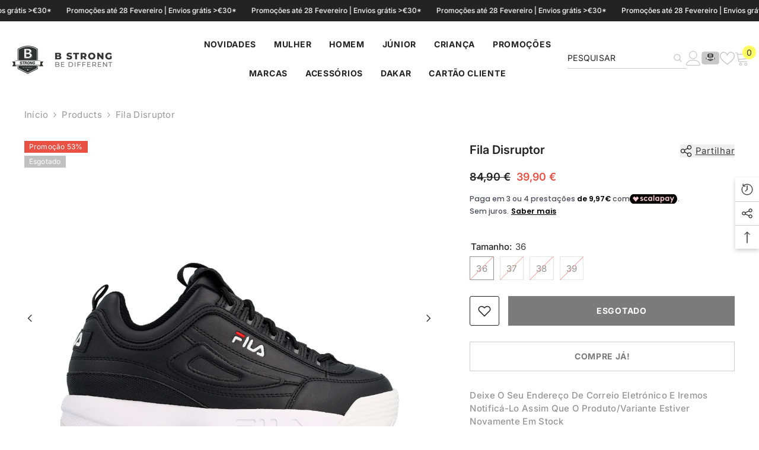

--- FILE ---
content_type: text/html; charset=utf-8
request_url: https://bstrong.pt/products/fila-disruptor-1010567j-25y-249?variant=34395277951108&section_id=template--28110903509333__main
body_size: 18188
content:
<div id="shopify-section-template--28110903509333__main" class="shopify-section"><link href="//bstrong.pt/cdn/shop/t/254/assets/component-product.css?v=91570966826106793621769514658" rel="stylesheet" type="text/css" media="all" />
<link href="//bstrong.pt/cdn/shop/t/254/assets/component-price.css?v=27896432393429635521769514648" rel="stylesheet" type="text/css" media="all" />
<link href="//bstrong.pt/cdn/shop/t/254/assets/component-badge.css?v=74870840299962237531769514574" rel="stylesheet" type="text/css" media="all" />
<link href="//bstrong.pt/cdn/shop/t/254/assets/component-rte.css?v=63702617831065942891769514667" rel="stylesheet" type="text/css" media="all" />
<link href="//bstrong.pt/cdn/shop/t/254/assets/component-share.css?v=72095060796491115081769514672" rel="stylesheet" type="text/css" media="all" />
<link href="//bstrong.pt/cdn/shop/t/254/assets/component-tab.css?v=121047715804848131831769514683" rel="stylesheet" type="text/css" media="all" />
<link href="//bstrong.pt/cdn/shop/t/254/assets/component-product-form.css?v=28872783860719307291769514652" rel="stylesheet" type="text/css" media="all" />
<link href="//bstrong.pt/cdn/shop/t/254/assets/component-grid.css?v=33686972519045475131769514613" rel="stylesheet" type="text/css" media="all" />




    <style type="text/css">
    #ProductSection-template--28110903509333__main .productView-thumbnail .productView-thumbnail-link:after{
        padding-bottom: 101%;
    }

    #ProductSection-template--28110903509333__main .cursor-wrapper .counter {
        color: ;
    }

    #ProductSection-template--28110903509333__main .cursor-wrapper .counter #count-image:before {
        background-color: ;
    }

    #ProductSection-template--28110903509333__main .custom-cursor__inner .arrow:before,
    #ProductSection-template--28110903509333__main .custom-cursor__inner .arrow:after {
        background-color: #000000;
    }

    #ProductSection-template--28110903509333__main .tabs-contents .toggleLink,
    #ProductSection-template--28110903509333__main .tabs .tab .tab-title {
        font-size: 15px;
        font-weight: 600;
        text-transform: none;
        padding-top: 10px;
        padding-bottom: 10px;
    }

    

    

    @media (max-width: 550px) {
        #ProductSection-template--28110903509333__main .tabs-contents .toggleLink,
        #ProductSection-template--28110903509333__main .tabs .tab .tab-title {
            font-size: 14px;
        }
    }

    @media (max-width: 767px) {
        #ProductSection-template--28110903509333__main {
            padding-top: 0px;
            padding-bottom: 0px;
        }
    }

    @media (min-width: 1025px) {
        
    }

    @media (min-width: 768px) and (max-width: 1199px) {
        #ProductSection-template--28110903509333__main {
            padding-top: 0px;
            padding-bottom: 0px;
        }
    }

    @media (min-width: 1200px) {
        #ProductSection-template--28110903509333__main {
            padding-top: 0px;
            padding-bottom: 0px;
        }
    }
</style>
<script>
    window.product_inven_array_5113919144068 = {
        
            '34395277951108': '0',
        
            '34395277983876': '0',
        
            '34395278016644': '0',
        
            '34395278049412': '0',
        
    };
  
    window.selling_array_5113919144068 = {
        
            '34395277951108': 'deny',
        
            '34395277983876': 'deny',
        
            '34395278016644': 'deny',
        
            '34395278049412': 'deny',
        
    };
  
    window.subtotal = {
        show: true,
        style: 1,
        text: `Adicionar ao carrinho - [value]`
    };

    
        window.variant_image_group = 'false';
    
</script><link rel="stylesheet" href="//bstrong.pt/cdn/shop/t/254/assets/component-fancybox.css?v=162524859697928915511769514607" media="print" onload="this.media='all'">
    <noscript><link href="//bstrong.pt/cdn/shop/t/254/assets/component-fancybox.css?v=162524859697928915511769514607" rel="stylesheet" type="text/css" media="all" /></noscript><div class="product-details product-full-width-2" data-section-id="template--28110903509333__main" data-section-type="product" id="ProductSection-template--28110903509333__main" data-has-combo="false" data-image-opo>
    <div class="productView-moreItem moreItem-breadcrumb "
            style="--spacing-top: 10px;
            --spacing-bottom: 20px;
            --spacing-top-mb: 0px;
            --spacing-bottom-mb: 10px;
            --breadcrumb-bg:rgba(0,0,0,0);
            --breadcrumb-mb-bg: #f6f6f6;
            "
        >
            
                <div class="breadcrumb-bg">
            
                <div class="container">
                    

<link href="//bstrong.pt/cdn/shop/t/254/assets/component-breadcrumb.css?v=153129079564314108581769514579" rel="stylesheet" type="text/css" media="all" /><breadcrumb-component class="breadcrumb-container style--line_clamp_1" data-collection-title="" data-collection-all="/collections/all">
        <nav class="breadcrumb breadcrumb-left" role="navigation" aria-label="breadcrumbs">
            <a class="link home-link" href="/">Início</a><span class="separate" aria-hidden="true"><svg xmlns="http://www.w3.org/2000/svg" viewBox="0 0 24 24"><path d="M 7.75 1.34375 L 6.25 2.65625 L 14.65625 12 L 6.25 21.34375 L 7.75 22.65625 L 16.75 12.65625 L 17.34375 12 L 16.75 11.34375 Z"></path></svg></span>
                <span>Fila Disruptor</span><span class="observe-element" style="width: 1px; height: 1px; background: transparent; display: inline-block; flex-shrink: 0;"></span>
        </nav>
    </breadcrumb-component>
    <script type="text/javascript">
        if (typeof breadcrumbComponentDeclare == 'undefined') {
            class BreadcrumbComponent extends HTMLElement {
                constructor() {
                    super();
                    this.firstPostCollection();
                    this.getCollection();
                }

                connectedCallback() {
                    this.firstLink = this.querySelector('.link.home-link')
                    this.lastLink = this.querySelector('.observe-element')
                    this.classList.add('initialized');
                    this.initObservers();
                }

                static createHandler(position = 'first', breadcrumb = null) {
                    const handler = (entries, observer) => {
                        entries.forEach(entry => {
                            if (breadcrumb == null) return observer.disconnect();
                            if (entry.isIntersecting ) {
                                breadcrumb.classList.add(`disable-${position}`);
                            } else {
                                breadcrumb.classList.remove(`disable-${position}`);
                            }
                        })
                    }
                    return handler;
                }

                initObservers() {
                    const scrollToFirstHandler = BreadcrumbComponent.createHandler('first', this);
                    const scrollToLastHandler = BreadcrumbComponent.createHandler('last', this);
                    
                    this.scrollToFirstObserver = new IntersectionObserver(scrollToFirstHandler, { threshold: 1 });
                    this.scrollToLastObserver = new IntersectionObserver(scrollToLastHandler, { threshold: 0.6 });

                    this.scrollToFirstObserver.observe(this.firstLink);
                    this.scrollToLastObserver.observe(this.lastLink);
                }

                firstPostCollection() {
                    if (!document.body.matches('.template-collection')) return;
                    this.postCollection(true);
                    this.checkCollection();
                }

                postCollection(showCollection) {
                    const title = this.dataset.collectionTitle ? this.dataset.collectionTitle : "Products";
                    let collection = {name: title, url: window.location.pathname, show: showCollection};
                    localStorage.setItem('_breadcrumb_collection', JSON.stringify(collection));
                }

                checkCollection() {
                    document.addEventListener("click", (event) => {
                        const target = event.target;
                        if (!target.matches('.card-link')) return;
                        target.closest('.shopify-section[id*="product-grid"]') == null ? this.postCollection(false) : this.postCollection(true);
                    });
                }

                getCollection() {
                    if (!document.body.matches('.template-product')) return;
                    const collection = JSON.parse(localStorage.getItem('_breadcrumb_collection'));
                    let checkCollection = document.referrer.indexOf('/collections/') !== -1 && (new URL(document.referrer)).pathname == collection.url && collection && collection.show ? true : false;
                    const breadcrumb = `<a class="breadcrumb-collection animate--text" href="${checkCollection ? collection.url : this.dataset.collectionAll}">${checkCollection ? collection.name : "Products"}</a><span class="separate animate--text" aria-hidden="true"><svg xmlns="http://www.w3.org/2000/svg" viewBox="0 0 24 24"><path d="M 7.75 1.34375 L 6.25 2.65625 L 14.65625 12 L 6.25 21.34375 L 7.75 22.65625 L 16.75 12.65625 L 17.34375 12 L 16.75 11.34375 Z"></path></svg></span>`;
                    this.querySelectorAll('.separate')[0]?.insertAdjacentHTML("afterend", breadcrumb);
                }
            }   

            window.addEventListener('load', () => {
                customElements.define('breadcrumb-component', BreadcrumbComponent);
            })

            var breadcrumbComponentDeclare = BreadcrumbComponent;
        }
    </script>
                </div>
            
                </div>
            
        </div>
    
    <div class="productView-container container">
        <div class="productView halo-productView layout-3 positionMainImage--left productView-sticky" data-product-handle="fila-disruptor-1010567j-25y-249"><div class="productView-top">
                    <div class="halo-productView-left productView-images clearfix" data-image-gallery><div class="productView-images-wrapper" data-video-popup>
                            <div class="productView-image-wrapper"><div class="productView-badge has-badge-js badge-left halo-productBadges halo-productBadges--left date-97301392 date1-1126"
        data-text-sale-badge="Promoção"
        
        data-new-badge-number="30"
    ><span class="badge sale-badge" aria-hidden="true">Promoção53%</span><span class="badge sold-out-badge" aria-hidden="true">
                Esgotado
            </span></div><div class="productView-nav style-1 image-fit-unset" 
                                    data-image-gallery-main
                                    data-arrows-desk="true"
                                    data-arrows-mobi="false"
                                    data-counter-mobi="false"
                                    data-media-count="4"
                                ><div class="productView-image productView-image-adapt  fit-unset" data-index="1">
                                                    <div class="productView-img-container product-single__media" data-media-id="42841198330197"
                                                        
                                                    >
                                                        <div 
                                                            class="media" 
                                                             
                                                             data-fancybox="images" href="//bstrong.pt/cdn/shop/products/1010567J-25Y-249_1.png?v=1688120901" 
                                                        >
                                                            <img id="product-featured-image-42841198330197"
                                                                srcset="//bstrong.pt/cdn/shop/products/1010567J-25Y-249_1.png?v=1688120901"
                                                                src="//bstrong.pt/cdn/shop/products/1010567J-25Y-249_1.png?v=1688120901"
                                                                data-src="//bstrong.pt/cdn/shop/products/1010567J-25Y-249_1.png?v=1688120901"
                                                                alt="Fila Disruptor PR/BR - 1010567J-25Y-249"
                                                                sizes="(min-width: 2000px) 1500px, (min-width: 1200px) 1200px, (min-width: 768px) calc((100vw - 30px) / 2), calc(100vw - 20px)"
                                                                width="1110"
                                                                height="900"
                                                                loading="lazy"
                                                                data-sizes="auto"
                                                                data-main-image
                                                                data-index="1"
                                                                data-cursor-image
                                                                
                                                            /></div>
                                                    </div>
                                                </div><div class="productView-image productView-image-adapt  fit-unset" data-index="2">
                                                    <div class="productView-img-container product-single__media" data-media-id="42841198362965"
                                                        
                                                    >
                                                        <div 
                                                            class="media" 
                                                             
                                                             data-fancybox="images" href="//bstrong.pt/cdn/shop/products/1010567J-25Y-249_2.png?v=1688120901" 
                                                        >
                                                            <img id="product-featured-image-42841198362965"
                                                                srcset="//bstrong.pt/cdn/shop/products/1010567J-25Y-249_2.png?v=1688120901"
                                                                src="//bstrong.pt/cdn/shop/products/1010567J-25Y-249_2.png?v=1688120901"
                                                                data-src="//bstrong.pt/cdn/shop/products/1010567J-25Y-249_2.png?v=1688120901"
                                                                alt="Fila Disruptor PR/BR - 1010567J-25Y-249"
                                                                sizes="(min-width: 2000px) 1500px, (min-width: 1200px) 1200px, (min-width: 768px) calc((100vw - 30px) / 2), calc(100vw - 20px)"
                                                                width="1110"
                                                                height="900"
                                                                loading="lazy"
                                                                data-sizes="auto"
                                                                data-main-image
                                                                data-index="2"
                                                                data-cursor-image
                                                                
                                                            /></div>
                                                    </div>
                                                </div><div class="productView-image productView-image-adapt  fit-unset" data-index="3">
                                                    <div class="productView-img-container product-single__media" data-media-id="42841198395733"
                                                        
                                                    >
                                                        <div 
                                                            class="media" 
                                                             
                                                             data-fancybox="images" href="//bstrong.pt/cdn/shop/products/1010567J-25Y-249_3.png?v=1688120901" 
                                                        >
                                                            <img id="product-featured-image-42841198395733"
                                                                srcset="//bstrong.pt/cdn/shop/products/1010567J-25Y-249_3.png?v=1688120901"
                                                                src="//bstrong.pt/cdn/shop/products/1010567J-25Y-249_3.png?v=1688120901"
                                                                data-src="//bstrong.pt/cdn/shop/products/1010567J-25Y-249_3.png?v=1688120901"
                                                                alt="Fila Disruptor PR/BR - 1010567J-25Y-249"
                                                                sizes="(min-width: 2000px) 1500px, (min-width: 1200px) 1200px, (min-width: 768px) calc((100vw - 30px) / 2), calc(100vw - 20px)"
                                                                width="1110"
                                                                height="900"
                                                                loading="lazy"
                                                                data-sizes="auto"
                                                                data-main-image
                                                                data-index="3"
                                                                data-cursor-image
                                                                
                                                            /></div>
                                                    </div>
                                                </div><div class="productView-image productView-image-adapt  fit-unset" data-index="4">
                                                    <div class="productView-img-container product-single__media" data-media-id="42841198428501"
                                                        
                                                    >
                                                        <div 
                                                            class="media" 
                                                             
                                                             data-fancybox="images" href="//bstrong.pt/cdn/shop/products/1010567J-25Y-249_4.png?v=1688120901" 
                                                        >
                                                            <img id="product-featured-image-42841198428501"
                                                                data-srcset="//bstrong.pt/cdn/shop/products/1010567J-25Y-249_4.png?v=1688120901"
                                                                
                                                                data-src="//bstrong.pt/cdn/shop/products/1010567J-25Y-249_4.png?v=1688120901"
                                                                alt="Fila Disruptor PR/BR - 1010567J-25Y-249"
                                                                sizes="(min-width: 2000px) 1500px, (min-width: 1200px) 1200px, (min-width: 768px) calc((100vw - 30px) / 2), calc(100vw - 20px)"
                                                                width="1110"
                                                                height="900"
                                                                loading="lazy"
                                                                data-sizes="auto"
                                                                data-main-image
                                                                data-index="4"
                                                                data-cursor-image
                                                                class="lazyload"
                                                            /><span class="data-lazy-loading"></span></div>
                                                    </div>
                                                </div></div><div class="productView-videoPopup"></div></div><div class="productView-thumbnail-wrapper is-hidden-mobile">
                                    <div class="productView-for clearfix" data-max-thumbnail-to-show="4"><div class="productView-thumbnail " data-media-id="template--28110903509333__main-42841198330197">
                                                        <a class="productView-thumbnail-link animated-loading" href="javascript:void(0)" data-image="//bstrong.pt/cdn/shop/products/1010567J-25Y-249_1_large.png?v=1688120901">
                                                            <img src="//bstrong.pt/cdn/shop/products/1010567J-25Y-249_1_large.png?v=1688120901" alt="Fila Disruptor PR/BR - 1010567J-25Y-249" title="Fila Disruptor PR/BR - 1010567J-25Y-249" loading="lazy" />
                                                        </a>
                                                    </div><div class="productView-thumbnail " data-media-id="template--28110903509333__main-42841198362965">
                                                        <a class="productView-thumbnail-link animated-loading" href="javascript:void(0)" data-image="//bstrong.pt/cdn/shop/products/1010567J-25Y-249_2_large.png?v=1688120901">
                                                            <img src="//bstrong.pt/cdn/shop/products/1010567J-25Y-249_2_large.png?v=1688120901" alt="Fila Disruptor PR/BR - 1010567J-25Y-249" title="Fila Disruptor PR/BR - 1010567J-25Y-249" loading="lazy" />
                                                        </a>
                                                    </div><div class="productView-thumbnail " data-media-id="template--28110903509333__main-42841198395733">
                                                        <a class="productView-thumbnail-link animated-loading" href="javascript:void(0)" data-image="//bstrong.pt/cdn/shop/products/1010567J-25Y-249_3_large.png?v=1688120901">
                                                            <img src="//bstrong.pt/cdn/shop/products/1010567J-25Y-249_3_large.png?v=1688120901" alt="Fila Disruptor PR/BR - 1010567J-25Y-249" title="Fila Disruptor PR/BR - 1010567J-25Y-249" loading="lazy" />
                                                        </a>
                                                    </div><div class="productView-thumbnail " data-media-id="template--28110903509333__main-42841198428501">
                                                        <a class="productView-thumbnail-link animated-loading" href="javascript:void(0)" data-image="//bstrong.pt/cdn/shop/products/1010567J-25Y-249_4_large.png?v=1688120901">
                                                            <img src="//bstrong.pt/cdn/shop/products/1010567J-25Y-249_4_large.png?v=1688120901" alt="Fila Disruptor PR/BR - 1010567J-25Y-249" title="Fila Disruptor PR/BR - 1010567J-25Y-249" loading="lazy" />
                                                        </a>
                                                    </div></div>
                                </div></div>
                    </div>
                    <div class="halo-productView-right productView-details clearfix">
                        <div class="productView-product clearfix"><div class="productView-moreItem"
                                            style="--spacing-top: 0px;
                                            --spacing-bottom: 10px"
                                        >
                                            <div class="halo-share-3">
        <h1 class="productView-title" style="--color-title: #232323;--fontsize-text: 20px;--fontsize-mb-text: 18px;"><span>Fila Disruptor</span></h1>
        <share-button class="share-button halo-socialShare productView-share style-3"><div class="share-content">
            <button class="share-button__button button"><svg class="icon" viewBox="0 0 227.216 227.216"><path d="M175.897,141.476c-13.249,0-25.11,6.044-32.98,15.518l-51.194-29.066c1.592-4.48,2.467-9.297,2.467-14.317c0-5.019-0.875-9.836-2.467-14.316l51.19-29.073c7.869,9.477,19.732,15.523,32.982,15.523c23.634,0,42.862-19.235,42.862-42.879C218.759,19.229,199.531,0,175.897,0C152.26,0,133.03,19.229,133.03,42.865c0,5.02,0.874,9.838,2.467,14.319L84.304,86.258c-7.869-9.472-19.729-15.514-32.975-15.514c-23.64,0-42.873,19.229-42.873,42.866c0,23.636,19.233,42.865,42.873,42.865c13.246,0,25.105-6.042,32.974-15.513l51.194,29.067c-1.593,4.481-2.468,9.3-2.468,14.321c0,23.636,19.23,42.865,42.867,42.865c23.634,0,42.862-19.23,42.862-42.865C218.759,160.71,199.531,141.476,175.897,141.476z M175.897,15c15.363,0,27.862,12.5,27.862,27.865c0,15.373-12.499,27.879-27.862,27.879c-15.366,0-27.867-12.506-27.867-27.879C148.03,27.5,160.531,15,175.897,15z M51.33,141.476c-15.369,0-27.873-12.501-27.873-27.865c0-15.366,12.504-27.866,27.873-27.866c15.363,0,27.861,12.5,27.861,27.866C79.191,128.975,66.692,141.476,51.33,141.476z M175.897,212.216c-15.366,0-27.867-12.501-27.867-27.865c0-15.37,12.501-27.875,27.867-27.875c15.363,0,27.862,12.505,27.862,27.875C203.759,199.715,191.26,212.216,175.897,212.216z"></path></svg> <span>Partilhar</span></button>
            <div class="share-button__fallback">
                <div class="share-header">
                    <h2 class="share-title"><span>Partilhar</span></h2>
                    <button type="button" class="share-button__close" aria-label="Fechar"><svg xmlns="http://www.w3.org/2000/svg" viewBox="0 0 48 48" ><path d="M 38.982422 6.9707031 A 2.0002 2.0002 0 0 0 37.585938 7.5859375 L 24 21.171875 L 10.414062 7.5859375 A 2.0002 2.0002 0 0 0 8.9785156 6.9804688 A 2.0002 2.0002 0 0 0 7.5859375 10.414062 L 21.171875 24 L 7.5859375 37.585938 A 2.0002 2.0002 0 1 0 10.414062 40.414062 L 24 26.828125 L 37.585938 40.414062 A 2.0002 2.0002 0 1 0 40.414062 37.585938 L 26.828125 24 L 40.414062 10.414062 A 2.0002 2.0002 0 0 0 38.982422 6.9707031 z"/></svg><span>Fechar</span></button>
                </div>
                <div class="wrapper-content">
                    <label class="form-label">Copiar ligação</label>
                    <div class="share-group">
                        <div class="form-field">
                            <input type="text" class="field__input" id="url" value="https://bstrong.pt/products/fila-disruptor-1010567j-25y-249" placeholder="Ligação" data-url="https://bstrong.pt/products/fila-disruptor-1010567j-25y-249" onclick="this.select();" readonly>
                            <label class="field__label hiddenLabels" for="url">Ligação</label>
                        </div>
                        <button class="button button--primary button-copy"><svg class="icon icon-clipboard" width="11" height="13" fill="none" xmlns="http://www.w3.org/2000/svg" aria-hidden="true" focusable="false"><path fill-rule="evenodd" clip-rule="evenodd" d="M2 1a1 1 0 011-1h7a1 1 0 011 1v9a1 1 0 01-1 1V1H2zM1 2a1 1 0 00-1 1v9a1 1 0 001 1h7a1 1 0 001-1V3a1 1 0 00-1-1H1zm0 10V3h7v9H1z" fill="currentColor"/></svg>
 Copiar ligação</button>
                    </div>
                    <span id="ShareMessage-5113919144068" class="share-button__message hidden" role="status" aria-hidden="true">Ligação copiada para a área de transferência!</span><div class="share_toolbox clearfix"><label class="form-label">Partilhar</label> <ul class="social-share"><li class="social-share__item"><a class="facebook" href="https://www.facebook.com/sharer/sharer.php?u=https://bstrong.pt/products/fila-disruptor-1010567j-25y-249" title='Facebook' data-no-instant rel="noopener noreferrer nofollow" target="_blank"><svg aria-hidden="true" focusable="false" role="presentation" xmlns="http://www.w3.org/2000/svg" viewBox="0 0 320 512" class="icon icon-facebook"><path d="M279.14 288l14.22-92.66h-88.91v-60.13c0-25.35 12.42-50.06 52.24-50.06h40.42V6.26S260.43 0 225.36 0c-73.22 0-121.08 44.38-121.08 124.72v70.62H22.89V288h81.39v224h100.17V288z"></path></svg></a></li><li class="social-share__item"><a class="pinterest" href="http://pinterest.com/pin/create/button/?url=https://bstrong.pt/products/fila-disruptor-1010567j-25y-249&amp;media=http://bstrong.pt/cdn/shop/products/1010567J-25Y-249_1.png?crop=center&height=1024&v=1688120901&width=1024&amp;description=Fila%20Disruptor" title='Pinterest' data-no-instant rel="noopener noreferrer nofollow" target="_blank"><svg aria-hidden="true" focusable="false" role="presentation" class="icon icon-pinterest" viewBox="0 0 17 18"><path d="M8.48.58a8.42 8.42 0 015.9 2.45 8.42 8.42 0 011.33 10.08 8.28 8.28 0 01-7.23 4.16 8.5 8.5 0 01-2.37-.32c.42-.68.7-1.29.85-1.8l.59-2.29c.14.28.41.52.8.73.4.2.8.31 1.24.31.87 0 1.65-.25 2.34-.75a4.87 4.87 0 001.6-2.05 7.3 7.3 0 00.56-2.93c0-1.3-.5-2.41-1.49-3.36a5.27 5.27 0 00-3.8-1.43c-.93 0-1.8.16-2.58.48A5.23 5.23 0 002.85 8.6c0 .75.14 1.41.43 1.98.28.56.7.96 1.27 1.2.1.04.19.04.26 0 .07-.03.12-.1.15-.2l.18-.68c.05-.15.02-.3-.11-.45a2.35 2.35 0 01-.57-1.63A3.96 3.96 0 018.6 4.8c1.09 0 1.94.3 2.54.89.61.6.92 1.37.92 2.32 0 .8-.11 1.54-.33 2.21a3.97 3.97 0 01-.93 1.62c-.4.4-.87.6-1.4.6-.43 0-.78-.15-1.06-.47-.27-.32-.36-.7-.26-1.13a111.14 111.14 0 01.47-1.6l.18-.73c.06-.26.09-.47.09-.65 0-.36-.1-.66-.28-.89-.2-.23-.47-.35-.83-.35-.45 0-.83.2-1.13.62-.3.41-.46.93-.46 1.56a4.1 4.1 0 00.18 1.15l.06.15c-.6 2.58-.95 4.1-1.08 4.54-.12.55-.16 1.2-.13 1.94a8.4 8.4 0 01-5-7.65c0-2.3.81-4.28 2.44-5.9A8.04 8.04 0 018.48.57z"></svg>
</a></li><li class="social-share__item"><a class="email" href="mailto:?subject=Fila%20Disruptor&amp;body=https://bstrong.pt/products/fila-disruptor-1010567j-25y-249" title='Correio eletrónico' data-no-instant rel="noopener noreferrer nofollow" target="_blank"><svg xmlns="http://www.w3.org/2000/svg" viewBox="0 0 24 24" aria-hidden="true" focusable="false" role="presentation" class="icon icon-mail"><path d="M 1 3 L 1 5 L 1 18 L 3 18 L 3 5 L 19 5 L 19 3 L 3 3 L 1 3 z M 5 7 L 5 7.1777344 L 14 12.875 L 23 7.125 L 23 7 L 5 7 z M 23 9.2832031 L 14 15 L 5 9.4160156 L 5 21 L 14 21 L 14 17 L 17 17 L 17 14 L 23 14 L 23 9.2832031 z M 19 16 L 19 19 L 16 19 L 16 21 L 19 21 L 19 24 L 21 24 L 21 21 L 24 21 L 24 19 L 21 19 L 21 16 L 19 16 z"/></svg></a></li><li class="social-share__item"><a class="whatsapp" href="https://wa.me/?text=Fila%20Disruptor&#x20;https://bstrong.pt/products/fila-disruptor-1010567j-25y-249" title='WhatsApp' data-no-instant rel="nofollow" target="_blank"><svg class="icon icon-whatsapp" xmlns="http://www.w3.org/2000/svg" xmlns:xlink="http://www.w3.org/1999/xlink" version="1.1" viewBox="0 0 256 256" xml:space="preserve"><defs></defs><g style="stroke: none; stroke-width: 0; stroke-dasharray: none; stroke-linecap: butt; stroke-linejoin: miter; stroke-miterlimit: 10; fill: none; fill-rule: nonzero; opacity: 1;" transform="translate(1.4065934065934016 1.4065934065934016) scale(2.81 2.81)"><path d="M 76.735 13.079 C 68.315 4.649 57.117 0.005 45.187 0 C 20.605 0 0.599 20.005 0.589 44.594 c -0.003 7.86 2.05 15.532 5.953 22.296 L 0.215 90 l 23.642 -6.202 c 6.514 3.553 13.848 5.426 21.312 5.428 h 0.018 c 0.001 0 -0.001 0 0 0 c 24.579 0 44.587 -20.007 44.597 -44.597 C 89.789 32.713 85.155 21.509 76.735 13.079 z M 27.076 46.217 c -0.557 -0.744 -4.55 -6.042 -4.55 -11.527 c 0 -5.485 2.879 -8.181 3.9 -9.296 c 1.021 -1.115 2.229 -1.394 2.972 -1.394 s 1.487 0.007 2.136 0.039 c 0.684 0.035 1.603 -0.26 2.507 1.913 c 0.929 2.231 3.157 7.717 3.436 8.274 c 0.279 0.558 0.464 1.208 0.093 1.952 c -0.371 0.743 -0.557 1.208 -1.114 1.859 c -0.557 0.651 -1.17 1.453 -1.672 1.952 c -0.558 0.556 -1.139 1.159 -0.489 2.274 c 0.65 1.116 2.886 4.765 6.199 7.72 c 4.256 3.797 7.847 4.973 8.961 5.531 c 1.114 0.558 1.764 0.465 2.414 -0.279 c 0.65 -0.744 2.786 -3.254 3.529 -4.369 c 0.743 -1.115 1.486 -0.929 2.507 -0.558 c 1.022 0.372 6.5 3.068 7.614 3.625 c 1.114 0.558 1.857 0.837 2.136 1.302 c 0.279 0.465 0.279 2.696 -0.65 5.299 c -0.929 2.603 -5.381 4.979 -7.522 5.298 c -1.92 0.287 -4.349 0.407 -7.019 -0.442 c -1.618 -0.513 -3.694 -1.199 -6.353 -2.347 C 34.934 58.216 27.634 46.961 27.076 46.217 z" style="stroke: none; stroke-width: 1; stroke-dasharray: none; stroke-linecap: butt; stroke-linejoin: miter; stroke-miterlimit: 10; fill: rgb(0,0,0); fill-rule: evenodd; opacity: 1;" transform=" matrix(1 0 0 1 0 0) " stroke-linecap="round"/></g></svg></a></li></ul></div></div>
            </div>
        </div></share-button><script src="//bstrong.pt/cdn/shop/t/254/assets/share.js?v=57884084875034138561769514779" defer="defer"></script>
    </div>
                                        </div>
                                        <div class="productView-moreItem"
                                            style="--spacing-top: 10px;
                                            --spacing-bottom: 0px;
                                            --fontsize-text: 18px"
                                        >
                                            
                                                <div class="productView-price no-js-hidden clearfix" id="product-price-5113919144068"><div class="price price--medium price--sold-out  price--on-sale ">
    <dl><div class="price__regular"><dd class="price__last"><span class="price-item price-item--regular">39,90 €</span></dd>
        </div>
        <div class="price__sale"><dd class="price__compare" data-compare="8490"><s class="price-item price-item--regular">84,90 €</s></dd><dd class="price__last" data-last="3990"><span class="price-item price-item--sale">39,90 €</span></dd></div>
        <small class="unit-price caption hidden">
            <dt class="visually-hidden">Preço unitário</dt>
            <dd class="price__last"><span></span><span aria-hidden="true">/</span><span class="visually-hidden">&nbsp;por&nbsp;</span><span></span></dd>
        </small>
    </dl>
</div>
</div>
                                        </div><div id="shopify-block-AMGh5U3o0RmtzNWlQY__scalapay_on_site_messaging_widget_block_jEpyCb" class="shopify-block shopify-app-block">


<script>

    (() => {

        const country = document.cookie
            .split("; ")
            .find((row) => row.startsWith("localization="))
            ?.split("=")[1]; // ?? widget_locale

        if (country && !"AT,BE,FI,FR,DE,IT,NL,PT,ES,YT,RE,GF,GP,MQ".split(",").map(x => x.trim().toUpperCase()).includes(`${country}`.toUpperCase())) {
            console.log(`Scalapay widget is not enabled in ${country} country.`)
            return;
        }

        // amount selectors could be in two formats:
        // 1. selector1,selector2\n#selector3
        // 2. ["selector1,selector2", "#selector3"]

        // remove new lines and add \n. This is needed to parse the json correctly.
        const amountSelectors = '';

        // check if is a valid json
        let selectors = ""
        try {
            selectors = JSON.stringify(JSON.parse(amountSelectors))
        } catch (e) {
            selectors = JSON.stringify(amountSelectors.split("\n").map(x => x.trim()))
        }


        const scalapayWidgetConfig = {
            "type": "product",
            "style": "display: block; ",
            "min-amount": "5",
            "max-amount": "1500",
            "amount": "39,90",
            
            "locale": "pt-PT",
            "currency-position": "after",
            "currency-display": "symbol",
            "merchant-token": "1MEJUETKT",
            "amount-separator": "",
            "dark-mode": "never",
            "alignment": "left",
            "hide-installments": "false",
            "hide-learn-more": "false",
        }

        // generate the widget
        window.scalapayConfig = window.scalapayConfig || [];
        window.scalapayConfig.push([document.currentScript, scalapayWidgetConfig]);

    })();

</script>



</div><div class="productView-moreItem"
                                                style="--spacing-top: 0px;
                                                --spacing-bottom: 20px"
                                            >
                                                <div class="productView-countDown-wrapper"></div>
                                            </div>
                                            <div class="productView-moreItem productView-moreItem-product-variant"
                                                style="--spacing-top: 5px;
                                                --spacing-bottom: 5px"
                                            ><div class="productView-options" style="--color-border: #e6e6e6" data-lang="pt-pt" data-default-lang="pt"><div class="productView-variants halo-productOptions" id="product-option-5113919144068"  data-type="button"><variant-radios class="no-js-hidden product-option has-default" data-product="5113919144068" data-section="template--28110903509333__main" data-url="/products/fila-disruptor-1010567j-25y-249"><fieldset class="js product-form__input clearfix" data-product-attribute="set-rectangle" data-option-index="0">
                            <legend class="form__label">
                                Tamanho:
                                <span data-header-option>
                                    36
                                </span>
                            </legend><input class="product-form__radio" type="radio" id="option-5113919144068-Tamanho-0"
                                        name="Tamanho"
                                        value="36"
                                        checked
                                        
                                        data-variant-id="34395277951108"
                                    ><label class="product-form__label soldout" for="option-5113919144068-Tamanho-0" data-variant-id="34395277951108">
                                            <span class="text">36</span>
                                        </label><input class="product-form__radio" type="radio" id="option-5113919144068-Tamanho-1"
                                        name="Tamanho"
                                        value="37"
                                        
                                        
                                        data-variant-id="34395277983876"
                                    ><label class="product-form__label soldout" for="option-5113919144068-Tamanho-1" data-variant-id="34395277983876">
                                            <span class="text">37</span>
                                        </label><input class="product-form__radio" type="radio" id="option-5113919144068-Tamanho-2"
                                        name="Tamanho"
                                        value="38"
                                        
                                        
                                        data-variant-id="34395278016644"
                                    ><label class="product-form__label soldout" for="option-5113919144068-Tamanho-2" data-variant-id="34395278016644">
                                            <span class="text">38</span>
                                        </label><input class="product-form__radio" type="radio" id="option-5113919144068-Tamanho-3"
                                        name="Tamanho"
                                        value="39"
                                        
                                        
                                        data-variant-id="34395278049412"
                                    ><label class="product-form__label soldout" for="option-5113919144068-Tamanho-3" data-variant-id="34395278049412">
                                            <span class="text">39</span>
                                        </label></fieldset><script type="application/json">
                        [{"id":34395277951108,"title":"36","option1":"36","option2":null,"option3":null,"sku":"1010567J-25Y-249-20","requires_shipping":true,"taxable":true,"featured_image":null,"available":false,"name":"Fila Disruptor - 36","public_title":"36","options":["36"],"price":3990,"weight":1000,"compare_at_price":8490,"inventory_management":"shopify","barcode":"","requires_selling_plan":false,"selling_plan_allocations":[]},{"id":34395277983876,"title":"37","option1":"37","option2":null,"option3":null,"sku":"1010567J-25Y-249-22","requires_shipping":true,"taxable":true,"featured_image":null,"available":false,"name":"Fila Disruptor - 37","public_title":"37","options":["37"],"price":3990,"weight":1000,"compare_at_price":8490,"inventory_management":"shopify","barcode":"","requires_selling_plan":false,"selling_plan_allocations":[]},{"id":34395278016644,"title":"38","option1":"38","option2":null,"option3":null,"sku":"1010567J-25Y-249-24","requires_shipping":true,"taxable":true,"featured_image":null,"available":false,"name":"Fila Disruptor - 38","public_title":"38","options":["38"],"price":3990,"weight":1000,"compare_at_price":8490,"inventory_management":"shopify","barcode":"","requires_selling_plan":false,"selling_plan_allocations":[]},{"id":34395278049412,"title":"39","option1":"39","option2":null,"option3":null,"sku":"1010567J-25Y-249-26","requires_shipping":true,"taxable":true,"featured_image":null,"available":false,"name":"Fila Disruptor - 39","public_title":"39","options":["39"],"price":3990,"weight":1000,"compare_at_price":8490,"inventory_management":"shopify","barcode":"","requires_selling_plan":false,"selling_plan_allocations":[]}]
                    </script>
                </variant-radios></div>
        <noscript>
            <div class="product-form__input">
                <label class="form__label" for="Variants-template--28110903509333__main">
                    Variantes do produto
                </label>
                <div class="select">
                <select name="id" id="Variants-template--28110903509333__main" class="select__select" form="product-form"><option
                            selected="selected"
                            disabled
                            value="34395277951108"
                        >
                            36 - Esgotado
                            - 39,90 €
                        </option><option
                            
                            disabled
                            value="34395277983876"
                        >
                            37 - Esgotado
                            - 39,90 €
                        </option><option
                            
                            disabled
                            value="34395278016644"
                        >
                            38 - Esgotado
                            - 39,90 €
                        </option><option
                            
                            disabled
                            value="34395278049412"
                        >
                            39 - Esgotado
                            - 39,90 €
                        </option></select>
            </div>
          </div>
        </noscript></div>
                                            </div>
                                        <div class="productView-moreItem"
                                            style="--spacing-top: 0px;
                                            --spacing-bottom: 12px"
                                        >
                                            
                                        </div>
                                            <div class="productView-moreItem"
                                                style="--spacing-top: 0px;
                                                --spacing-bottom: 15px"
                                            >
                                                <div class="productView-buttons"><form method="post" action="/cart/add" id="product-form-installment-5113919144068" accept-charset="UTF-8" class="installment caption-large" enctype="multipart/form-data"><input type="hidden" name="form_type" value="product" /><input type="hidden" name="utf8" value="✓" /><input type="hidden" name="id" value="34395277951108">
        <input type="hidden" name="product-id" value="5113919144068" /><input type="hidden" name="section-id" value="template--28110903509333__main" /></form><product-form class="productView-form product-form"><form method="post" action="/cart/add" id="product-form-5113919144068" accept-charset="UTF-8" class="form" enctype="multipart/form-data" novalidate="novalidate" data-type="add-to-cart-form"><input type="hidden" name="form_type" value="product" /><input type="hidden" name="utf8" value="✓" /><div class="productView-group"><div class="pvGroup-row">
                  <div class="productView-groupTop">
                        <div class="productView-action" style="--atc-color: #ffffff;--atc-bg-color: #232323;--atc-border-color: #232323;--atc-color-hover: #232323;--atc-bg-color-hover: #ffffff;--atc-border-color-hover: #232323">
                            
                            <input type="hidden" name="id" value="34395277951108">
                            <div class="product-form__buttons"><button type="submit" name="add" data-btn-addToCart class="product-form__submit button button-not-animation" id="product-add-to-cart" disabled>Esgotado</button></div>
                        </div><div class="productView-wishlist clearfix">
                                <a role="link" aria-disabled="true" data-wishlist data-wishlist-handle="fila-disruptor-1010567j-25y-249" data-product-id="5113919144068"><span class="visually-hidden">Adicionar à lista de desejos</span><svg xmlns="http://www.w3.org/2000/svg" viewBox="0 0 32 32" aria-hidden="true" focusable="false" role="presentation" class="icon icon-wishlist"><path d="M 9.5 5 C 5.363281 5 2 8.402344 2 12.5 C 2 13.929688 2.648438 15.167969 3.25 16.0625 C 3.851563 16.957031 4.46875 17.53125 4.46875 17.53125 L 15.28125 28.375 L 16 29.09375 L 16.71875 28.375 L 27.53125 17.53125 C 27.53125 17.53125 30 15.355469 30 12.5 C 30 8.402344 26.636719 5 22.5 5 C 19.066406 5 16.855469 7.066406 16 7.9375 C 15.144531 7.066406 12.933594 5 9.5 5 Z M 9.5 7 C 12.488281 7 15.25 9.90625 15.25 9.90625 L 16 10.75 L 16.75 9.90625 C 16.75 9.90625 19.511719 7 22.5 7 C 25.542969 7 28 9.496094 28 12.5 C 28 14.042969 26.125 16.125 26.125 16.125 L 16 26.25 L 5.875 16.125 C 5.875 16.125 5.390625 15.660156 4.90625 14.9375 C 4.421875 14.214844 4 13.273438 4 12.5 C 4 9.496094 6.457031 7 9.5 7 Z"/></svg></a>
                            </div></div>
                </div><div class="productView-groupBottom"><div class="productView-groupItem">
                            <div class="productView-payment"  id="product-checkout-5113919144068" style="--bin-color: #232323;--bin-bg-color: #ffffff;--bin-border-color: #acacac;--bin-color-hover: #ffffff;--bin-bg-color-hover: #232323;--bin-border-color-hover: #232323"> 
                                <div data-shopify="payment-button" class="shopify-payment-button"> <shopify-accelerated-checkout recommended="{&quot;supports_subs&quot;:false,&quot;supports_def_opts&quot;:false,&quot;name&quot;:&quot;paypal&quot;,&quot;wallet_params&quot;:{&quot;shopId&quot;:35070312580,&quot;countryCode&quot;:&quot;PT&quot;,&quot;merchantName&quot;:&quot;Bstrong&quot;,&quot;phoneRequired&quot;:true,&quot;companyRequired&quot;:false,&quot;shippingType&quot;:&quot;shipping&quot;,&quot;shopifyPaymentsEnabled&quot;:false,&quot;hasManagedSellingPlanState&quot;:null,&quot;requiresBillingAgreement&quot;:false,&quot;merchantId&quot;:&quot;KCA3TEAG8K8ZW&quot;,&quot;sdkUrl&quot;:&quot;https://www.paypal.com/sdk/js?components=buttons\u0026commit=false\u0026currency=EUR\u0026locale=pt_PT\u0026client-id=AfUEYT7nO4BwZQERn9Vym5TbHAG08ptiKa9gm8OARBYgoqiAJIjllRjeIMI4g294KAH1JdTnkzubt1fr\u0026merchant-id=KCA3TEAG8K8ZW\u0026intent=authorize&quot;}}" fallback="{&quot;supports_subs&quot;:true,&quot;supports_def_opts&quot;:true,&quot;name&quot;:&quot;buy_it_now&quot;,&quot;wallet_params&quot;:{}}" access-token="fa65586d3cf432c415b7a06eb14a0b63" buyer-country="PT" buyer-locale="pt-PT" buyer-currency="EUR" variant-params="[{&quot;id&quot;:34395277951108,&quot;requiresShipping&quot;:true},{&quot;id&quot;:34395277983876,&quot;requiresShipping&quot;:true},{&quot;id&quot;:34395278016644,&quot;requiresShipping&quot;:true},{&quot;id&quot;:34395278049412,&quot;requiresShipping&quot;:true}]" shop-id="35070312580" enabled-flags="[&quot;d6d12da0&quot;,&quot;ae0f5bf6&quot;]" disabled > <div class="shopify-payment-button__button" role="button" disabled aria-hidden="true" style="background-color: transparent; border: none"> <div class="shopify-payment-button__skeleton">&nbsp;</div> </div> <div class="shopify-payment-button__more-options shopify-payment-button__skeleton" role="button" disabled aria-hidden="true">&nbsp;</div> </shopify-accelerated-checkout> <small id="shopify-buyer-consent" class="hidden" aria-hidden="true" data-consent-type="subscription"> Este item é uma compra recorrente ou compra diferida. Ao continuar, aceito a <span id="shopify-subscription-policy-button">política de cancelamento</span> e autorizo a cobrança no meu método de pagamento de acordo com os preços, a frequência e as datas indicadas nesta página até que a minha encomenda seja processada ou cancelada, se permitido. </small> </div>
                            </div>
                        </div>
                    </div></div><input type="hidden" name="product-id" value="5113919144068" /><input type="hidden" name="section-id" value="template--28110903509333__main" /></form></product-form><div class="productView-notifyMe  halo-notifyMe" style="display: none;">
            <form method="post" action="/contact#ContactForm-notifyMe-product-productView-notify-form-5113919144068" id="ContactForm-notifyMe-product-productView-notify-form-5113919144068" accept-charset="UTF-8" class="notifyMe-form contact-form"><input type="hidden" name="form_type" value="contact" /><input type="hidden" name="utf8" value="✓" /><input type="hidden" name="contact[Form]" value="Notificar-me"/>
    <input type="hidden" class="halo-notify-product-site" name="contact[Shop name]" value="Bstrong"/>
    <input type="hidden" class="halo-notify-product-site-url" name="contact[Link]" value="https://bstrong.pt"/>
    <input type="hidden" class="halo-notify-product-title" name="contact[Product title]" value="Fila Disruptor" />
    <input type="hidden" class="halo-notify-product-link" name="contact[Product URL]" value="https://bstrong.pt/products/fila-disruptor-1010567j-25y-249"/>
    <input type="hidden" class="halo-notify-product-variant" name="contact[Product variant]" value="36"/>

    <div class="form-field">
        <label class="form-label" for="halo-notify-email5113919144068">Deixe o seu endereço de correio eletrónico e iremos notificá-lo assim que o produto/variante estiver novamente em stock</label>
        <input class="form-input form-input-placeholder" type="email" name="contact[email]" required id="halo-notify-email5113919144068" placeholder="Introduza o seu correio eletrónico">
        <button type="submit" class="button button-1" id="halo-btn-notify5113919144068" data-button-message="notifyMe">Subscrever</button>
    </div></form><div class="notifyMe-text"></div>
        </div></div>
                                            </div>
                                        <div class="productView-moreItem moreItem-productText" style="--spacing-top: 0px;--spacing-bottom: 0px;--background-style: #ffffff;">
                                            <div class="productView-customText text-center" style="--content-spacing: 10px;">
                                                <p class="product__text"  
        style="--fontsize-text:20px;
        --color-title: #232323"
    ><img src="https://cdn.shopify.com/s/files/1/0350/7031/2580/files/Formas_Pagamento_Bstrong.jpg?v=1678905710" style="width: 240px;">
							</div></p>
                                            </div>
                                        </div><div id="shopify-block-Ac0Y4MmZnNWRYWmk4T__klarna_on_site_messaging_app_block_itBAe8" class="shopify-block shopify-app-block"><klarna-placement
    id="shopify-osm-Ac0Y4MmZnNWRYWmk4T__klarna_on_site_messaging_app_block_itBAe8"
    data-key="credit-promotion-badge"
    data-theme="default"
    data-message-prefix=""
    data-integration-style="app-block"
></klarna-placement>

<script type="application/javascript">
    window.appBlockPlacements ||= [];
    
    if (window.klarnaAppBlocksManager) {
      window.klarnaAppBlocksManager.push({
        productVariants: [{"id":34395277951108,"title":"36","option1":"36","option2":null,"option3":null,"sku":"1010567J-25Y-249-20","requires_shipping":true,"taxable":true,"featured_image":null,"available":false,"name":"Fila Disruptor - 36","public_title":"36","options":["36"],"price":3990,"weight":1000,"compare_at_price":8490,"inventory_management":"shopify","barcode":"","requires_selling_plan":false,"selling_plan_allocations":[]},{"id":34395277983876,"title":"37","option1":"37","option2":null,"option3":null,"sku":"1010567J-25Y-249-22","requires_shipping":true,"taxable":true,"featured_image":null,"available":false,"name":"Fila Disruptor - 37","public_title":"37","options":["37"],"price":3990,"weight":1000,"compare_at_price":8490,"inventory_management":"shopify","barcode":"","requires_selling_plan":false,"selling_plan_allocations":[]},{"id":34395278016644,"title":"38","option1":"38","option2":null,"option3":null,"sku":"1010567J-25Y-249-24","requires_shipping":true,"taxable":true,"featured_image":null,"available":false,"name":"Fila Disruptor - 38","public_title":"38","options":["38"],"price":3990,"weight":1000,"compare_at_price":8490,"inventory_management":"shopify","barcode":"","requires_selling_plan":false,"selling_plan_allocations":[]},{"id":34395278049412,"title":"39","option1":"39","option2":null,"option3":null,"sku":"1010567J-25Y-249-26","requires_shipping":true,"taxable":true,"featured_image":null,"available":false,"name":"Fila Disruptor - 39","public_title":"39","options":["39"],"price":3990,"weight":1000,"compare_at_price":8490,"inventory_management":"shopify","barcode":"","requires_selling_plan":false,"selling_plan_allocations":[]}],
        templateName: 'product',
        dataKey: 'credit-promotion-badge',
        storefrontCurrency: 'EUR',
        storefrontCountry: 'PT',
        storefrontLanguage: 'pt-PT',
        shopLocale: 'pt-PT',
        shopDomain: 'bstrong.pt',
        variantPrice: '3990',
        cartPrice: '0',
        selector: 'shopify-osm-Ac0Y4MmZnNWRYWmk4T__klarna_on_site_messaging_app_block_itBAe8',
        topPadding: '0',
        bottomPadding: '5',
      });
    } else {
      window.appBlockPlacements.push({
        productVariants: [{"id":34395277951108,"title":"36","option1":"36","option2":null,"option3":null,"sku":"1010567J-25Y-249-20","requires_shipping":true,"taxable":true,"featured_image":null,"available":false,"name":"Fila Disruptor - 36","public_title":"36","options":["36"],"price":3990,"weight":1000,"compare_at_price":8490,"inventory_management":"shopify","barcode":"","requires_selling_plan":false,"selling_plan_allocations":[]},{"id":34395277983876,"title":"37","option1":"37","option2":null,"option3":null,"sku":"1010567J-25Y-249-22","requires_shipping":true,"taxable":true,"featured_image":null,"available":false,"name":"Fila Disruptor - 37","public_title":"37","options":["37"],"price":3990,"weight":1000,"compare_at_price":8490,"inventory_management":"shopify","barcode":"","requires_selling_plan":false,"selling_plan_allocations":[]},{"id":34395278016644,"title":"38","option1":"38","option2":null,"option3":null,"sku":"1010567J-25Y-249-24","requires_shipping":true,"taxable":true,"featured_image":null,"available":false,"name":"Fila Disruptor - 38","public_title":"38","options":["38"],"price":3990,"weight":1000,"compare_at_price":8490,"inventory_management":"shopify","barcode":"","requires_selling_plan":false,"selling_plan_allocations":[]},{"id":34395278049412,"title":"39","option1":"39","option2":null,"option3":null,"sku":"1010567J-25Y-249-26","requires_shipping":true,"taxable":true,"featured_image":null,"available":false,"name":"Fila Disruptor - 39","public_title":"39","options":["39"],"price":3990,"weight":1000,"compare_at_price":8490,"inventory_management":"shopify","barcode":"","requires_selling_plan":false,"selling_plan_allocations":[]}],
        templateName: 'product',
        shopLocale: 'pt-PT',
        dataKey: 'credit-promotion-badge',
        storefrontCurrency: 'EUR',
        storefrontCountry: 'PT',
        storefrontLanguage: 'pt-PT',
        shopDomain: 'bstrong.pt',
        variantPrice: '3990',
        cartPrice: '0',
        selector: 'shopify-osm-Ac0Y4MmZnNWRYWmk4T__klarna_on_site_messaging_app_block_itBAe8',
        topPadding: '0',
        bottomPadding: '5',
      });
    }
</script>


</div><div class="productView-moreItem" style="--spacing-top: 5px;--spacing-bottom: 27px"><div class="productView-pickUp">
    <link href="//bstrong.pt/cdn/shop/t/254/assets/component-pickup-availability.css?v=46254233680356069721769514643" rel="stylesheet" type="text/css" media="all" /><pickup-availability class="product__pickup-availabilities no-js-hidden"
        
        data-base-url="https://bstrong.pt/"
        data-variant-id="34395277951108"
        data-has-only-default-variant="false"
    >
        <template>
            <pickup-availability-preview class="pickup-availability-preview">
                <svg fill="none" aria-hidden="true" focusable="false" role="presentation" class="icon icon-unavailable" fill="none" viewBox="0 0 20 20"><path d="M13.94 3.94L10 7.878l-3.94-3.94A1.499 1.499 0 103.94 6.06L7.88 10l-3.94 3.94a1.499 1.499 0 102.12 2.12L10 12.12l3.94 3.94a1.497 1.497 0 002.12 0 1.499 1.499 0 000-2.12L12.122 10l3.94-3.94a1.499 1.499 0 10-2.121-2.12z"/></svg>

                <div class="pickup-availability-info">
                    <p class="caption-large">
                        Não foi possível carregar a disponibilidade de recolha
                    </p>
                    <button class="pickup-availability-button button button--primary">
                        Atualizar
                    </button>
                </div>
            </pickup-availability-preview>
        </template>
    </pickup-availability>
</div>
<script src="//bstrong.pt/cdn/shop/t/254/assets/pickup-availability.js?v=161417872823821455971769514758" defer="defer"></script></div><div class="productView-moreItem" style="--spacing-top: 5px;--spacing-bottom: 5px;">
                                            <div class="product-customInformation text-left" data-custom-information><div class="product-customInformation__icon"
            style="--color-icon: #232323"
        >
            <?xml version="1.0" encoding="utf-8"?>
<!-- Generator: Adobe Illustrator 16.0.0, SVG Export Plug-In . SVG Version: 6.00 Build 0)  -->

<svg version="1.1" id="Layer_1" xmlns="http://www.w3.org/2000/svg" x="0px" y="0px" width="48px" height="48px" viewbox="0 0 48 48" enable-background="new 0 0 48 48" xmlns:xlink="http://www.w3.org/1999/xlink" xml:space="preserve">
<g>
	<g>
		<path d="M26.5,44.7c11.4,0,20.7-9.3,20.7-20.7c0-11.4-9.3-20.7-20.7-20.7C15.1,3.3,5.8,12.6,5.8,24c0,0.8,0,1.5,0.1,2.3
			c0.1,0.5,0.5,0.9,1,0.8c0.5-0.1,0.9-0.5,0.8-1C7.6,25.4,7.6,24.7,7.6,24C7.6,13.6,16,5.2,26.4,5.2C36.8,5.2,45.3,13.6,45.3,24
			c0,10.4-8.399,18.8-18.8,18.8c-2.9,0-5.7-0.6-8.2-1.899c-0.5-0.2-1,0-1.3,0.399c-0.2,0.5,0,1,0.4,1.3C20.3,44,23.3,44.7,26.5,44.7
			z"></path>
	</g>
	<g>
		<path stroke="#231F20" stroke-width="1.8735" stroke-linecap="round" stroke-linejoin="round" stroke-miterlimit="10" d="
			M1.2,20.6"></path>
	</g>
	<g>
		<path stroke="#231F20" stroke-width="1.8735" stroke-linecap="round" stroke-linejoin="round" stroke-miterlimit="10" d="
			M6.9,26.2"></path>
	</g>
	<g>
		<path stroke="#231F20" stroke-width="1.8735" stroke-linecap="round" stroke-linejoin="round" stroke-miterlimit="10" d="
			M6.9,26.2"></path>
	</g>
	<g>
		<path stroke="#231F20" stroke-width="1.8735" stroke-linecap="round" stroke-linejoin="round" stroke-miterlimit="10" d="
			M12.5,20.6"></path>
	</g>
</g>
<g>
	<path d="M6.8,27.9L6.8,27.9C7,27.9,7.3,27.8,7.5,27.6l5-5c0.4-0.4,0.4-1,0-1.3c-0.4-0.4-1-0.4-1.3,0l-4.4,4.4l-4.4-4.4
		c-0.4-0.4-1-0.4-1.3,0c-0.4,0.4-0.4,1,0,1.3l5,5C6.3,27.8,6.5,27.9,6.8,27.9z"></path>
</g>
</svg>
        </div><div class="product-customInformation__content"><div class="product__text title"  
                    style="--fontsize-text:12px;
                    --color-title: #232323"
                >
                    <h2 class="title">14 Dias Trocas e Devoluções</h2><svg xmlns="http://www.w3.org/2000/svg" aria-hidden="true" focusable="false" role="presentation" class="icon icon-info" viewBox="0 0 1024 1024"><path fill="#c2c8ce" d="M512 0c281.6 0 512 230.4 512 512s-230.4 512-512 512S0 793.6 0 512 230.4 0 512 0zm0 716.8c-42.667 0-76.8 34.133-76.8 68.267s34.133 68.266 76.8 68.266 76.8-34.133 76.8-68.266S554.667 716.8 512 716.8zm17.067-529.067c-136.534 0-221.867 76.8-221.867 187.734h128c0-51.2 34.133-85.334 93.867-85.334 51.2 0 85.333 34.134 85.333 76.8-8.533 42.667-17.067 59.734-68.267 93.867l-17.066 8.533c-59.734 34.134-85.334 76.8-85.334 153.6v25.6H563.2v-25.6c0-42.666 17.067-68.266 76.8-102.4 68.267-34.133 93.867-85.333 93.867-153.6 17.066-110.933-68.267-179.2-204.8-179.2z"></path></svg></div></div><div class="product-customInformation__popup hidden">
            <div class="halo-text-format">
						
<p>Após recepção da encomenda dispõe de 14 dias para efetuar a troca ou devolução.</p>
							</div>
        </div></div>
                                        </div><div class="productView-moreItem"
                                            style="--spacing-top: 5px;
                                            --spacing-bottom: 0px;"
                                        >
                                            <delivery-time class="productView-dlvr d-none"
                                                data-delivery-time 
                                                data-frm-day="d, DD MMM"
                                                data-exclude-day-from="t:sections.main-product.settings.header__24.label__11" 
                                                data-exclude-day="SAT,SUN" 
                                                data-estimate-start="1" 
                                                data-estimate-end="3" 
                                                data-time="16:00:00"
                                                style="--color-text: #232323;--font-size: 12px;--icon-size: 24px;"
                                            ><span class="productView-dlvr__icon"><svg aria-hidden="true" focusable="false" data-prefix="fal" data-icon="shipping-fast" role="img" xmlns="http://www.w3.org/2000/svg" viewbox="0 0 640 512"><path fill="currentColor" d="M280 192c4.4 0 8-3.6 8-8v-16c0-4.4-3.6-8-8-8H40c-4.4 0-8 3.6-8 8v16c0 4.4 3.6 8 8 8h240zm352 192h-24V275.9c0-16.8-6.8-33.3-18.8-45.2l-83.9-83.9c-11.8-12-28.3-18.8-45.2-18.8H416V78.6c0-25.7-22.2-46.6-49.4-46.6H113.4C86.2 32 64 52.9 64 78.6V96H8c-4.4 0-8 3.6-8 8v16c0 4.4 3.6 8 8 8h240c4.4 0 8-3.6 8-8v-16c0-4.4-3.6-8-8-8H96V78.6c0-8.1 7.8-14.6 17.4-14.6h253.2c9.6 0 17.4 6.5 17.4 14.6V384H207.6C193 364.7 170 352 144 352c-18.1 0-34.6 6.2-48 16.4V288H64v144c0 44.2 35.8 80 80 80s80-35.8 80-80c0-5.5-.6-10.8-1.6-16h195.2c-1.1 5.2-1.6 10.5-1.6 16 0 44.2 35.8 80 80 80s80-35.8 80-80c0-5.5-.6-10.8-1.6-16H632c4.4 0 8-3.6 8-8v-16c0-4.4-3.6-8-8-8zm-488 96c-26.5 0-48-21.5-48-48s21.5-48 48-48 48 21.5 48 48-21.5 48-48 48zm272-320h44.1c8.4 0 16.7 3.4 22.6 9.4l83.9 83.9c.8.8 1.1 1.9 1.8 2.8H416V160zm80 320c-26.5 0-48-21.5-48-48s21.5-48 48-48 48 21.5 48 48-21.5 48-48 48zm80-96h-16.4C545 364.7 522 352 496 352s-49 12.7-63.6 32H416v-96h160v96zM256 248v-16c0-4.4-3.6-8-8-8H8c-4.4 0-8 3.6-8 8v16c0 4.4 3.6 8 8 8h240c4.4 0 8-3.6 8-8z"></path></svg></span><span class="productView-dlvr__text">Encomenda em <span data-hour-delivery class="productView-dlvr__remaining"><span class="productView-dlvr__remaining-hr"></span> horas <span class="productView-dlvr__remaining-mins"></span> minutos</span> para receberes a tua encomenda o mais rápido possível. Estimativa de entrega entre <span data-start-delivery class="productView-dlvr__date-start txt-d-underline"></span> e <span data-end-delivery class="productView-dlvr__date-end txt-d-underline"></b>
                                                </span>
                                            </delivery-time>
                                            <script src="//bstrong.pt/cdn/shop/t/254/assets/delivery-time.js?v=60204485628509038901769514698" defer="defer"></script>
                                        </div><div class="productView-moreItem"
                                                style="--spacing-top: 5px;
                                                --spacing-bottom: 0px"
                                            >
                                                <div class="productView-info" style="--color-border: #e6e6e6"><div class="productView-info-item">
            <span class="productView-info-name">
                Fornecedor:
            </span>
            <span class="productView-info-value"><a href="/collections/vendors?q=Fila" title="Fila">Fila</a></span>
        </div><div class="productView-info-item" data-sku >
            <span class="productView-info-name">
                SKU:
            </span>
            <span class="productView-info-value">1010567J-25Y-249-20</span>
        </div><div class="productView-info-item">
            <span class="productView-info-name">
                Tipo de produto:
            </span>
            <span class="productView-info-value">
                Fila Disruptor
            </span>
        </div></div>
                                            </div><product-tab class="productView-tab layout-vertical halo-product-tab" data-vertical="false" data-vertical-mobile="false"><div class="tabs-contents tabs-contents-vertical clearfix halo-text-format"><div class="tab-content is-active" id="tab-descricao">
					<div class="toggle-title title-content-full">
		                <a class="toggleLink show-mobile is-open" data-collapsible href="#tab-descricao-mobile">
		                    <span class="text">
		                        Descrição
		                    </span>
		                    	
			                    <span class="icon-dropdown">
			                    	
			                    		<svg xmlns="http://www.w3.org/2000/svg" viewBox="0 0 73.05 73.46"><defs><style>.cls-1{fill:#231f20;}</style></defs><g id="Layer_2" data-name="Layer 2"><g id="Layer_1-2" data-name="Layer 1"><path class="cls-1" d="M73.05,36.91v-.23a3.5,3.5,0,0,0-1-2.44L39,1a3.5,3.5,0,1,0-5,4.94L61.14,33.21H3.5a3.5,3.5,0,0,0,0,7h58L35.22,67.54a3.5,3.5,0,0,0,5.05,4.85L72.08,39.24a3.46,3.46,0,0,0,1-2.12C73,37.05,73,37,73.05,36.91Z"/></g></g></svg>
			                    	
			                    </span>	
		                    
		                </a>
		            </div>
		            <div class="toggle-content is-active show-mobile" id="tab-descricao-mobile" product-description-tab data-product-description-5113919144068>Promoção de 01/06/2024 a 30/09/2024. Confira o novo sucesso da marca FILA com este modelo, o modelo Fila Disruptor, em termos de sapatilhas! Imaginado em Preto/Branco, é um modelo que está muito na moda. Uma criação que seduz os fãs de sapatilhas.</div></div><div class="tab-content" id="tab-formas-de-pagamento">
					<div class="toggle-title title-content-full">
		                <a class="toggleLink" data-collapsible href="#tab-formas-de-pagamento-mobile">
		                    <span class="text">
		                        Formas de pagamento
		                    </span>
		                    	
			                    <span class="icon-dropdown">
			                    	
			                    		<svg xmlns="http://www.w3.org/2000/svg" viewBox="0 0 73.05 73.46"><defs><style>.cls-1{fill:#231f20;}</style></defs><g id="Layer_2" data-name="Layer 2"><g id="Layer_1-2" data-name="Layer 1"><path class="cls-1" d="M73.05,36.91v-.23a3.5,3.5,0,0,0-1-2.44L39,1a3.5,3.5,0,1,0-5,4.94L61.14,33.21H3.5a3.5,3.5,0,0,0,0,7h58L35.22,67.54a3.5,3.5,0,0,0,5.05,4.85L72.08,39.24a3.46,3.46,0,0,0,1-2.12C73,37.05,73,37,73.05,36.91Z"/></g></g></svg>
			                    	
			                    </span>	
		                    
		                </a>
		            </div>
		            <div class="toggle-content" id="tab-formas-de-pagamento-mobile"><h2>Referência Multibanco e MB Way</h2>
<p>As encomendas efetuadas por Referência Multibanco e MB Way são atualizadas automáticamente após pagamento. A validade da encomenda é de 48 horas.</p>
<h2>Cartão de Crédito, Paypal, Apple Pay</h2>
<p>Ao utilizar a forma de pagamento por Cartão de Crédito, Paypal, Apple Pay e Google Pay a sua encomenda é aprovada de imediado.</p>
<h2>Pagamento Seguros</h2>
<p>Para garantir a segurança dos seus dados não armazenamos as informações de pagamento da encomenda, apenas é comunicada a confirmação de pagamento.</p>
<p>Integração de pagamento efetuada por:</p>
<ul>
<li>
<a href="https://ifthenpay.com/" target="_blank" rel="noopener noreferrer">Ifthenpay</a> (Multibanco e MB Way)</li>
<li>
<a href="https://stripe.com/pt-br-pt" target="_blank" rel="noopener noreferrer">Stripe</a> (Cartão de Crédito)</li>
<li><a href="https://www.paypal.com/pt/home" target="_blank" rel="noopener noreferrer">Paypal (Excluído no Levantamento em Loja)</a></li>
<li><a href="https://www.klarna.com/pt/" target="_blank" rel="noopener noreferrer">Klarna (Excluído no Levantamento em Loja)</a></li></a></li>
<li><a href="https://www.scalapay.com/pt" target="_blank" rel="noopener noreferrer">Scalapay</a></li>
</ul></div></div><div class="tab-content" id="tab-envio-e-devolucoes">
					<div class="toggle-title title-content-full">
		                <a class="toggleLink" data-collapsible href="#tab-envio-e-devolucoes-mobile">
		                    <span class="text">
		                        Envio e Devoluções
		                    </span>
		                    	
			                    <span class="icon-dropdown">
			                    	
			                    		<svg xmlns="http://www.w3.org/2000/svg" viewBox="0 0 73.05 73.46"><defs><style>.cls-1{fill:#231f20;}</style></defs><g id="Layer_2" data-name="Layer 2"><g id="Layer_1-2" data-name="Layer 1"><path class="cls-1" d="M73.05,36.91v-.23a3.5,3.5,0,0,0-1-2.44L39,1a3.5,3.5,0,1,0-5,4.94L61.14,33.21H3.5a3.5,3.5,0,0,0,0,7h58L35.22,67.54a3.5,3.5,0,0,0,5.05,4.85L72.08,39.24a3.46,3.46,0,0,0,1-2.12C73,37.05,73,37,73.05,36.91Z"/></g></g></svg>
			                    	
			                    </span>	
		                    
		                </a>
		            </div>
		            <div class="toggle-content" id="tab-envio-e-devolucoes-mobile"><h3>Envio</h3>
<div>
<table width="100%" cellspacing="1" cellpadding="1" border="1">
<tr>
<td width="25%"><strong>Destino</strong></td>
<td width="25%"><strong>Tempo (dias úteis)</strong></td>
<td width="50%"><strong>Portes (peso até 2Kg)</strong></td>
</tr>
<tr>
<td>
<p>Portugal Continental</p>
</td>
<td>
<p>até 3 dias úteis.</p>
</td>
<td>
<p>Envio grátis para encomendas acima de 30€. 3€ para encomendas de valor inferior.</p>
</td>
</tr>
<tr>
<td>
<p>Ilhas</p>
</td>
<td>
<p>7 a 15 dias úteis.</p>
</td>
<td>
<p>Envio grátis para encomendas acima de 45€. 7.90€ para encomendas de valor inferior.</p>
</td>
</tr>
</table>
<p>Ao enviarmos a encomenda,  garantimos que a privacidade é mantida. Todas as encomendas são colocadas em caixas invioláveis. O cliente acompanha todo o processo de envio através de um sistema automático de tracking online.</p>
</div>
<p> </p>
<h3>Devolução</h3>
<p>A Bstrong aceita a troca ou devolução dos seus artigos adquiridos na loja online no prazo máximo de 14 dias, desde que os mesmos não tenham sido usados e mantenham a embalagem original e intacta. O Cliente/utilizador tem o direito de reclamar qualquer defeito, incorreção ou inadequação do produto relativamente ao que foi encomendado. </p>
<p> Os artigos para devolução podem ser rejeitados pelos seguintes<span> </span>fatores:</p>
<ul>
<li>o artigo apresente sinais de uso, deteriorado e/ou danificado;</li>
<li>o artigo apresente as solas sujas (Ex: lama, pó,<span> </span>etc);</li>
<li><span>o artigo apresente no interior sinais de uso (Ex: marcas de meias, sujidade etc)</span></li>
<li>a caixa do artigo apresente quaisquer danos como brechas, escrita, etc;</li>
</ul>
<p><br><span>Para devolver um artigo, deverá preencher o formulário de devoluções e enviar o artigo dentro da caixa de envio. Depois de confirmado as condições do artigo, será reembolsado pela mesma via do pagamento, no prazo de 5 dias úteis. Para os pagamentos de multibanco, o reembolso será efetuado por transferência bancária. Para trocas é emitido um vale com o valor do artigo, válido por 1 ano.</span><br><br><span>As despesas de transporte originadas pela troca ou devolução ficam a cargo do cliente. Nesta situação, é apenas restituído o valor dos artigos, ficando a cargo do cliente os custos dos portes de envio.</span><br><br><span>No caso da devolução estar na origem de um erro logístico da Bstrong, a mesma, só após contacto com o cliente, procederá à recolha do artigo, assumindo os encargos da devolução, bem como os portes de envio do produto correto.</span><br><br><span>A Bstrong não aceita devoluções enviadas á cobrança.</span><br><br><span>Para mais informações consultar a nossa FAQ ou contactar para: Linha de Apoio ao Cliente: +351 229 443 468 | 2ª a 6ª (10h às 13h e das 14h às 17h)</span><br><br></p>
<p class="addr">Email: <a href="mailto:clientes@bstrong.pt">clientes@bstrong.pt</a></p>
<span>Para devolver ou trocar um artigo entre em contato com a nossa equipa de suporte para iniciar o processo.</span></div></div></div>
</product-tab>
<script src="//bstrong.pt/cdn/shop/t/254/assets/tabs.js?v=72401293472139164061769514785" defer="defer"></script>
<script src="//bstrong.pt/cdn/shop/t/254/assets/halo-faqs.js?v=24065438868904418211769514713" defer="defer"></script>
<script defer="defer">
	if (window.innerWidth < 551) {
		document.querySelector('.tabs-contents-vertical .tab-content .toggleLink').classList.remove('is-open');
	}
</script></div>
                    </div>
                </div><link href="//bstrong.pt/cdn/shop/t/254/assets/component-sticky-add-to-cart.css?v=65206619997115728701769514680" rel="stylesheet" type="text/css" media="all" />
                    <sticky-add-to-cart class="productView-stickyCart style-1 subtotal-" data-sticky-add-to-cart>
    <div class="container">
        <a href="javascript:void(0)" class="sticky-product-close close" data-close-sticky-add-to-cart>
            <svg xmlns="http://www.w3.org/2000/svg" viewBox="0 0 48 48" ><path d="M 38.982422 6.9707031 A 2.0002 2.0002 0 0 0 37.585938 7.5859375 L 24 21.171875 L 10.414062 7.5859375 A 2.0002 2.0002 0 0 0 8.9785156 6.9804688 A 2.0002 2.0002 0 0 0 7.5859375 10.414062 L 21.171875 24 L 7.5859375 37.585938 A 2.0002 2.0002 0 1 0 10.414062 40.414062 L 24 26.828125 L 37.585938 40.414062 A 2.0002 2.0002 0 1 0 40.414062 37.585938 L 26.828125 24 L 40.414062 10.414062 A 2.0002 2.0002 0 0 0 38.982422 6.9707031 z"/></svg>
        </a>
        <div class="sticky-product-wrapper">
            <div class="sticky-product clearfix"><div class="sticky-left">
                    <div class="sticky-image" data-image-sticky-add-to-cart>
                        <img srcset="//bstrong.pt/cdn/shop/products/1010567J-25Y-249_1_1200x.png?v=1688120901" src="//bstrong.pt/cdn/shop/products/1010567J-25Y-249_1_1200x.png?v=1688120901" alt="Fila Disruptor PR/BR - 1010567J-25Y-249" sizes="1200px" loading="lazy">
                    </div>
                    
                        <div class="sticky-info"><h4 class="sticky-title">
                                Fila Disruptor
                            </h4>
                            
                                
                                
                                <div class="sticky-price has-compare-price">
                                    
                                        
                                            <s class="money-compare-price" data-compare-price="8490">84,90 €</s>
                                        
                                    
                                    <span class="money-subtotal">39,90 €</span>
                                </div>
                            
                        </div>
                    
                </div>
                <div class="sticky-right sticky-content">
                    <div class="sticky-actions"><form method="post" action="/cart/add" id="product-form-sticky-5113919144068" accept-charset="UTF-8" class="form" enctype="multipart/form-data" novalidate="novalidate" data-type="add-to-cart-form"><input type="hidden" name="form_type" value="product" /><input type="hidden" name="utf8" value="✓" /><div class="sticky-actions-row"><input type="hidden" name="id" value="34395277951108"><button
                                        type="submit"
                                        name="add"
                                        data-btn-addToCart
                                        class="product-form__submit button button--primary"
                                        id="product-sticky-add-to-cart"
                                        disabled
                                    >
                                        Esgotado
                                    </button></div><input type="hidden" name="product-id" value="5113919144068" /><input type="hidden" name="section-id" value="template--28110903509333__main" /></form>
                        
                            <div class="empty-add-cart-button-wrapper">
                                    
                                    <button
                                        class="product-form__submit button button--primary"
                                        id="show-sticky-product">Adicionar ao carrinho</button>
                            </div>
                        
                    </div><div class="sticky-wishlist clearfix">
                            <a role="link" aria-disabled="true" data-wishlist data-wishlist-handle="fila-disruptor-1010567j-25y-249" data-product-id="5113919144068">
                                <span class="visually-hidden">
                                    Adicionar à lista de desejos
                                </span>
                                <svg xmlns="http://www.w3.org/2000/svg" viewBox="0 0 32 32" aria-hidden="true" focusable="false" role="presentation" class="icon icon-wishlist"><path d="M 9.5 5 C 5.363281 5 2 8.402344 2 12.5 C 2 13.929688 2.648438 15.167969 3.25 16.0625 C 3.851563 16.957031 4.46875 17.53125 4.46875 17.53125 L 15.28125 28.375 L 16 29.09375 L 16.71875 28.375 L 27.53125 17.53125 C 27.53125 17.53125 30 15.355469 30 12.5 C 30 8.402344 26.636719 5 22.5 5 C 19.066406 5 16.855469 7.066406 16 7.9375 C 15.144531 7.066406 12.933594 5 9.5 5 Z M 9.5 7 C 12.488281 7 15.25 9.90625 15.25 9.90625 L 16 10.75 L 16.75 9.90625 C 16.75 9.90625 19.511719 7 22.5 7 C 25.542969 7 28 9.496094 28 12.5 C 28 14.042969 26.125 16.125 26.125 16.125 L 16 26.25 L 5.875 16.125 C 5.875 16.125 5.390625 15.660156 4.90625 14.9375 C 4.421875 14.214844 4 13.273438 4 12.5 C 4 9.496094 6.457031 7 9.5 7 Z"/></svg>
                                
                            </a>
                        </div></div>
            </div>
        </div>
        <a href="javascript:void(0)" class="sticky-product-expand" data-expand-sticky-add-to-cart>
            <svg xmlns="http://www.w3.org/2000/svg" viewBox="0 0 32 32" class="icon icon-cart stroke-w-0" aria-hidden="true" focusable="false" role="presentation" xmlns="http://www.w3.org/2000/svg"><path d="M 16 3 C 13.253906 3 11 5.253906 11 8 L 11 9 L 6.0625 9 L 6 9.9375 L 5 27.9375 L 4.9375 29 L 27.0625 29 L 27 27.9375 L 26 9.9375 L 25.9375 9 L 21 9 L 21 8 C 21 5.253906 18.746094 3 16 3 Z M 16 5 C 17.65625 5 19 6.34375 19 8 L 19 9 L 13 9 L 13 8 C 13 6.34375 14.34375 5 16 5 Z M 7.9375 11 L 11 11 L 11 14 L 13 14 L 13 11 L 19 11 L 19 14 L 21 14 L 21 11 L 24.0625 11 L 24.9375 27 L 7.0625 27 Z"/></svg>
        </a>
    </div>
    
    
        <div class="no-js-hidden product-option has-default sticky-product-mobile" data-product="5113919144068" data-section="template--28110903509333__main" data-url="/products/fila-disruptor-1010567j-25y-249">
            <div class="sticky-product-mobile-header">
                <a href="javascript:void(0)" class="sticky-product-close close" data-close-sticky-mobile>
                    <svg xmlns="http://www.w3.org/2000/svg" version="1.0" viewBox="0 0 256.000000 256.000000" preserveAspectRatio="xMidYMid meet" ><g transform="translate(0.000000,256.000000) scale(0.100000,-0.100000)" fill="#000000" stroke="none"><path d="M34 2526 c-38 -38 -44 -76 -18 -116 9 -14 265 -274 568 -577 l551 -553 -551 -553 c-303 -303 -559 -563 -568 -577 -26 -40 -20 -78 18 -116 38 -38 76 -44 116 -18 14 9 274 265 578 568 l552 551 553 -551 c303 -303 563 -559 577 -568 40 -26 78 -20 116 18 38 38 44 76 18 116 -9 14 -265 274 -568 578 l-551 552 551 553 c303 303 559 563 568 577 26 40 20 78 -18 116 -38 38 -76 44 -116 18 -14 -9 -274 -265 -577 -568 l-553 -551 -552 551 c-304 303 -564 559 -578 568 -40 26 -78 20 -116 -18z"/></g></svg>
                </a>
            </div>
            <div class="sticky-product-mobile-content halo-productView-mobile">
                <div class="productView-thumbnail-wrapper is-hidden-desktop">
                    <div class="productView-for mobile clearfix" data-max-thumbnail-to-show="2"><div class="productView-thumbnail filter-fila-disruptor-pr-br-1010567j-25y-249" data-media-id="template--28110903509333__main-42841198330197">
                                        <div class="productView-thumbnail-link animated-loading" data-image="//bstrong.pt/cdn/shop/products/1010567J-25Y-249_1_1024x1024.png?v=1688120901">
                                            <img src="//bstrong.pt/cdn/shop/products/1010567J-25Y-249_1.png?v=1688120901" alt="Fila Disruptor PR/BR - 1010567J-25Y-249" title="Fila Disruptor PR/BR - 1010567J-25Y-249" loading="lazy" />
                                        </div>
                                    </div><div class="productView-thumbnail filter-fila-disruptor-pr-br-1010567j-25y-249" data-media-id="template--28110903509333__main-42841198362965">
                                        <div class="productView-thumbnail-link animated-loading" data-image="//bstrong.pt/cdn/shop/products/1010567J-25Y-249_2_1024x1024.png?v=1688120901">
                                            <img src="//bstrong.pt/cdn/shop/products/1010567J-25Y-249_2.png?v=1688120901" alt="Fila Disruptor PR/BR - 1010567J-25Y-249" title="Fila Disruptor PR/BR - 1010567J-25Y-249" loading="lazy" />
                                        </div>
                                    </div><div class="productView-thumbnail filter-fila-disruptor-pr-br-1010567j-25y-249" data-media-id="template--28110903509333__main-42841198395733">
                                        <div class="productView-thumbnail-link animated-loading" data-image="//bstrong.pt/cdn/shop/products/1010567J-25Y-249_3_1024x1024.png?v=1688120901">
                                            <img src="//bstrong.pt/cdn/shop/products/1010567J-25Y-249_3.png?v=1688120901" alt="Fila Disruptor PR/BR - 1010567J-25Y-249" title="Fila Disruptor PR/BR - 1010567J-25Y-249" loading="lazy" />
                                        </div>
                                    </div><div class="productView-thumbnail filter-fila-disruptor-pr-br-1010567j-25y-249" data-media-id="template--28110903509333__main-42841198428501">
                                        <div class="productView-thumbnail-link animated-loading" data-image="//bstrong.pt/cdn/shop/products/1010567J-25Y-249_4_1024x1024.png?v=1688120901">
                                            <img src="//bstrong.pt/cdn/shop/products/1010567J-25Y-249_4.png?v=1688120901" alt="Fila Disruptor PR/BR - 1010567J-25Y-249" title="Fila Disruptor PR/BR - 1010567J-25Y-249" loading="lazy" />
                                        </div>
                                    </div></div>
                </div>
                <div class="sticky-info"><h4 class="sticky-title">
                        Fila Disruptor
                    </h4>
                        
                        <div class="sticky-price has-compare-price">
                            
                                
                                    <s class="money-compare-price" data-compare-price="8490">84,90 €</s>
                                
                            
                            <span class="money-subtotal">39,90 €</span>
                        </div></div>
                <link rel="stylesheet" href="//bstrong.pt/cdn/shop/t/254/assets/component-sticky-add-to-cart-mobile.css?v=62049319929386477131769514679" media="print" onload="this.media='all'">
<noscript><link href="//bstrong.pt/cdn/shop/t/254/assets/component-sticky-add-to-cart-mobile.css?v=62049319929386477131769514679" rel="stylesheet" type="text/css" media="all" /></noscript>

<div class="productView-options" style="--color-border: "><div class="productView-variants halo-productOptions" id="product-option-5113919144068"><variant-sticky-radios class="no-js-hidden product-option has-default" data-product="5113919144068" data-section="template--28110903509333__main" data-url="/products/fila-disruptor-1010567j-25y-249"><fieldset class="js product-form__input mobile clearfix" data-product-attribute="set-rectangle" data-option-index="0">
                            <legend class="form__label">
                                Tamanho:
                                <span data-header-option>
                                    36
                                </span>
                            </legend><input class="product-form__radio mobile" type="radio" id="option-5113919144068-Tamanho-0-mobile"
                                        name="Tamanho-mobile"
                                        value="36"
                                        checked
                                        data-variant-id="34395277951108"
                                    ><label class="product-form__label mobile soldout" for="option-5113919144068-Tamanho-0-mobile" data-variant-id="34395277951108">
                                            <span class="text">36</span>
                                        </label><input class="product-form__radio mobile" type="radio" id="option-5113919144068-Tamanho-1-mobile"
                                        name="Tamanho-mobile"
                                        value="37"
                                        
                                        data-variant-id="34395277983876"
                                    ><label class="product-form__label mobile soldout" for="option-5113919144068-Tamanho-1-mobile" data-variant-id="34395277983876">
                                            <span class="text">37</span>
                                        </label><input class="product-form__radio mobile" type="radio" id="option-5113919144068-Tamanho-2-mobile"
                                        name="Tamanho-mobile"
                                        value="38"
                                        
                                        data-variant-id="34395278016644"
                                    ><label class="product-form__label mobile soldout" for="option-5113919144068-Tamanho-2-mobile" data-variant-id="34395278016644">
                                            <span class="text">38</span>
                                        </label><input class="product-form__radio mobile" type="radio" id="option-5113919144068-Tamanho-3-mobile"
                                        name="Tamanho-mobile"
                                        value="39"
                                        
                                        data-variant-id="34395278049412"
                                    ><label class="product-form__label mobile soldout" for="option-5113919144068-Tamanho-3-mobile" data-variant-id="34395278049412">
                                            <span class="text">39</span>
                                        </label></fieldset><script type="application/json">
                        [{"id":34395277951108,"title":"36","option1":"36","option2":null,"option3":null,"sku":"1010567J-25Y-249-20","requires_shipping":true,"taxable":true,"featured_image":null,"available":false,"name":"Fila Disruptor - 36","public_title":"36","options":["36"],"price":3990,"weight":1000,"compare_at_price":8490,"inventory_management":"shopify","barcode":"","requires_selling_plan":false,"selling_plan_allocations":[]},{"id":34395277983876,"title":"37","option1":"37","option2":null,"option3":null,"sku":"1010567J-25Y-249-22","requires_shipping":true,"taxable":true,"featured_image":null,"available":false,"name":"Fila Disruptor - 37","public_title":"37","options":["37"],"price":3990,"weight":1000,"compare_at_price":8490,"inventory_management":"shopify","barcode":"","requires_selling_plan":false,"selling_plan_allocations":[]},{"id":34395278016644,"title":"38","option1":"38","option2":null,"option3":null,"sku":"1010567J-25Y-249-24","requires_shipping":true,"taxable":true,"featured_image":null,"available":false,"name":"Fila Disruptor - 38","public_title":"38","options":["38"],"price":3990,"weight":1000,"compare_at_price":8490,"inventory_management":"shopify","barcode":"","requires_selling_plan":false,"selling_plan_allocations":[]},{"id":34395278049412,"title":"39","option1":"39","option2":null,"option3":null,"sku":"1010567J-25Y-249-26","requires_shipping":true,"taxable":true,"featured_image":null,"available":false,"name":"Fila Disruptor - 39","public_title":"39","options":["39"],"price":3990,"weight":1000,"compare_at_price":8490,"inventory_management":"shopify","barcode":"","requires_selling_plan":false,"selling_plan_allocations":[]}]
                    </script>
                </variant-sticky-radios></div>
        <noscript>
            <div class="product-form__input mobile">
                <label class="form__label" for="Variants-template--28110903509333__main">
                    Variantes do produto
                </label>
                <div class="select">
                <select name="id" id="Variants-template--28110903509333__main" class="select__select" form="product-form"><option
                            selected="selected"
                            disabled
                            value="34395277951108"
                        >
                            36 - Esgotado
                            - 39,90 €
                        </option><option
                            
                            disabled
                            value="34395277983876"
                        >
                            37 - Esgotado
                            - 39,90 €
                        </option><option
                            
                            disabled
                            value="34395278016644"
                        >
                            38 - Esgotado
                            - 39,90 €
                        </option><option
                            
                            disabled
                            value="34395278049412"
                        >
                            39 - Esgotado
                            - 39,90 €
                        </option></select>
            </div>
          </div>
        </noscript></div>
            </div>
            <script type="application/json">
                [{"id":34395277951108,"title":"36","option1":"36","option2":null,"option3":null,"sku":"1010567J-25Y-249-20","requires_shipping":true,"taxable":true,"featured_image":null,"available":false,"name":"Fila Disruptor - 36","public_title":"36","options":["36"],"price":3990,"weight":1000,"compare_at_price":8490,"inventory_management":"shopify","barcode":"","requires_selling_plan":false,"selling_plan_allocations":[]},{"id":34395277983876,"title":"37","option1":"37","option2":null,"option3":null,"sku":"1010567J-25Y-249-22","requires_shipping":true,"taxable":true,"featured_image":null,"available":false,"name":"Fila Disruptor - 37","public_title":"37","options":["37"],"price":3990,"weight":1000,"compare_at_price":8490,"inventory_management":"shopify","barcode":"","requires_selling_plan":false,"selling_plan_allocations":[]},{"id":34395278016644,"title":"38","option1":"38","option2":null,"option3":null,"sku":"1010567J-25Y-249-24","requires_shipping":true,"taxable":true,"featured_image":null,"available":false,"name":"Fila Disruptor - 38","public_title":"38","options":["38"],"price":3990,"weight":1000,"compare_at_price":8490,"inventory_management":"shopify","barcode":"","requires_selling_plan":false,"selling_plan_allocations":[]},{"id":34395278049412,"title":"39","option1":"39","option2":null,"option3":null,"sku":"1010567J-25Y-249-26","requires_shipping":true,"taxable":true,"featured_image":null,"available":false,"name":"Fila Disruptor - 39","public_title":"39","options":["39"],"price":3990,"weight":1000,"compare_at_price":8490,"inventory_management":"shopify","barcode":"","requires_selling_plan":false,"selling_plan_allocations":[]}]
            </script>
        </div>
    
</sticky-add-to-cart></div>
    </div>
    
        
    
    <div class="productView-bottom">
        <div class="container"></div>
    </div>
</div><script src="//bstrong.pt/cdn/shop/t/254/assets/variants.js?v=165470215072487582811769514793" defer="defer"></script><script src="//bstrong.pt/cdn/shop/t/254/assets/sticky-add-to-cart.js?v=120356147698765778601769514783" defer="defer"></script><script src="//bstrong.pt/cdn/shop/t/254/assets/fancybox.js?v=154856873702776656331769514703" defer="defer"></script><script type="application/ld+json">
    {
        "@context": "http://schema.org/",
        "@type": "Product",
        "name": "Fila Disruptor",
        "url": "https://bstrong.pt/products/fila-disruptor-1010567j-25y-249","sku": "1010567J-25Y-249-20","productID": "5113919144068",
        "brand": {
            "@type": "Brand",
            "name": "Fila"
        },
        "description": "Promoção de 01/06/2024 a 30/09/2024. Confira o novo sucesso da marca FILA com este modelo, o modelo Fila Disruptor, em termos de sapatilhas! Imaginado em Preto/Branco, é um modelo que está muito na moda. Uma criação que seduz os fãs de sapatilhas.",
        "image": "https://bstrong.pt/cdn/shop/products/1010567J-25Y-249_1_1024x1024.png?v=1688120901","offers": [
            {
                "@type": "Offer",
                "priceCurrency": "EUR",
                "price": "39.9",
                "itemCondition": "http://schema.org/NewCondition",
                "availability": "http://schema.org/OutOfStock",
                "url": "https://bstrong.pt/products/fila-disruptor-1010567j-25y-249?variant=34395277951108","image": "https://bstrong.pt/cdn/shop/products/1010567J-25Y-249_1_1024x1024.png?v=1688120901","name": "Fila Disruptor - 36","sku": "1010567J-25Y-249-20","description": "Promoção de 01/06/2024 a 30/09/2024. Confira o novo sucesso da marca FILA com este modelo, o modelo Fila Disruptor, em termos de sapatilhas! Imaginado em Preto/Branco, é um modelo que está muito na moda. Uma criação que seduz os fãs de sapatilhas.","priceValidUntil": "2027-01-28"
            },{
                        "@type": "Offer",
                        "priceCurrency": "EUR",
                        "price": "39.9",
                        "itemCondition": "http://schema.org/NewCondition",
                        "availability": "http://schema.org/OutOfStock",
                        "url": "https://bstrong.pt/products/fila-disruptor-1010567j-25y-249?variant=34395277983876","image": "https://bstrong.pt/cdn/shop/products/1010567J-25Y-249_1_1024x1024.png?v=1688120901","name": "Fila Disruptor - 37","sku": "1010567J-25Y-249-22","description": "Promoção de 01/06/2024 a 30/09/2024. Confira o novo sucesso da marca FILA com este modelo, o modelo Fila Disruptor, em termos de sapatilhas! Imaginado em Preto/Branco, é um modelo que está muito na moda. Uma criação que seduz os fãs de sapatilhas.","priceValidUntil": "2027-01-28"
                    },{
                        "@type": "Offer",
                        "priceCurrency": "EUR",
                        "price": "39.9",
                        "itemCondition": "http://schema.org/NewCondition",
                        "availability": "http://schema.org/OutOfStock",
                        "url": "https://bstrong.pt/products/fila-disruptor-1010567j-25y-249?variant=34395278016644","image": "https://bstrong.pt/cdn/shop/products/1010567J-25Y-249_1_1024x1024.png?v=1688120901","name": "Fila Disruptor - 38","sku": "1010567J-25Y-249-24","description": "Promoção de 01/06/2024 a 30/09/2024. Confira o novo sucesso da marca FILA com este modelo, o modelo Fila Disruptor, em termos de sapatilhas! Imaginado em Preto/Branco, é um modelo que está muito na moda. Uma criação que seduz os fãs de sapatilhas.","priceValidUntil": "2027-01-28"
                    },{
                        "@type": "Offer",
                        "priceCurrency": "EUR",
                        "price": "39.9",
                        "itemCondition": "http://schema.org/NewCondition",
                        "availability": "http://schema.org/OutOfStock",
                        "url": "https://bstrong.pt/products/fila-disruptor-1010567j-25y-249?variant=34395278049412","image": "https://bstrong.pt/cdn/shop/products/1010567J-25Y-249_1_1024x1024.png?v=1688120901","name": "Fila Disruptor - 39","sku": "1010567J-25Y-249-26","description": "Promoção de 01/06/2024 a 30/09/2024. Confira o novo sucesso da marca FILA com este modelo, o modelo Fila Disruptor, em termos de sapatilhas! Imaginado em Preto/Branco, é um modelo que está muito na moda. Uma criação que seduz os fãs de sapatilhas.","priceValidUntil": "2027-01-28"
                    }]}
    </script>
    <script type="application/ld+json">
    {
        "@context": "http://schema.org/",
        "@type": "BreadcrumbList",
        "itemListElement": [{
            "@type": "ListItem",
            "position": 1,
            "name": "Home",
            "item": "https://bstrong.pt"
        },{
                "@type": "ListItem",
                "position": 2,
                "name": "Fila Disruptor",
                "item": "https://bstrong.pt/products/fila-disruptor-1010567j-25y-249"
            }]
    }
    </script>


</div>

--- FILE ---
content_type: text/html; charset=utf-8
request_url: https://bstrong.pt/products/fila-disruptor-1010567j-25y-249?view=ajax_recently_viewed&_=1769625618837
body_size: 570
content:


<div class="item">
  <a class="first-info" href="/products/fila-disruptor-1010567j-25y-249" data-mobile-click><svg aria-hidden="true" focusable="false" data-prefix="fal" data-icon="external-link" role="img" xmlns="http://www.w3.org/2000/svg" viewBox="0 0 512 512" class="icon icon-external-link"><path d="M440,256H424a8,8,0,0,0-8,8V464a16,16,0,0,1-16,16H48a16,16,0,0,1-16-16V112A16,16,0,0,1,48,96H248a8,8,0,0,0,8-8V72a8,8,0,0,0-8-8H48A48,48,0,0,0,0,112V464a48,48,0,0,0,48,48H400a48,48,0,0,0,48-48V264A8,8,0,0,0,440,256ZM500,0,364,.34a12,12,0,0,0-12,12v10a12,12,0,0,0,12,12L454,34l.7.71L131.51,357.86a12,12,0,0,0,0,17l5.66,5.66a12,12,0,0,0,17,0L477.29,57.34l.71.7-.34,90a12,12,0,0,0,12,12h10a12,12,0,0,0,12-12L512,12A12,12,0,0,0,500,0Z"></path></svg>
      <img srcset="//bstrong.pt/cdn/shop/products/1010567J-25Y-249_1.png?v=1688120901" src="//bstrong.pt/cdn/shop/products/1010567J-25Y-249_1.png?v=1688120901" alt="Fila Disruptor PR/BR - 1010567J-25Y-249" loading="lazy" class="motion-reduce hidden-mobile" sizes="100px"/>
      <a class="hidden-desktop" href="/products/fila-disruptor-1010567j-25y-249">
        <img srcset="//bstrong.pt/cdn/shop/products/1010567J-25Y-249_1.png?v=1688120901" src="//bstrong.pt/cdn/shop/products/1010567J-25Y-249_1.png?v=1688120901" alt="Fila Disruptor PR/BR - 1010567J-25Y-249" loading="lazy" class="motion-reduce" sizes="100px"/>
      </a></a>
    <div class="second-info">
      <div class="first product-item" data-product-id="5113919144068"><div class="product-vendor">
            <span class="visually-hidden">Fornecedor:</span>
            <a href="/collections/vendors?q=Fila" title="Fila">Fila</a>
          </div><a class="product-title link-underline" href="/products/fila-disruptor-1010567j-25y-249">
          <span class="text">Fila Disruptor</span>
        </a>
        <div class="product-price">
          <div class="price  price--sold-out  price--on-sale ">
    <dl><div class="price__regular"><dd class="price__last"><span class="price-item price-item--regular">39,90 €</span></dd>
        </div>
        <div class="price__sale"><dd class="price__compare" data-compare="8490"><s class="price-item price-item--regular">84,90 €</s></dd><dd class="price__last" data-last="3990"><span class="price-item price-item--sale">39,90 €</span></dd></div>
        <small class="unit-price caption hidden">
            <dt class="visually-hidden">Preço unitário</dt>
            <dd class="price__last"><span></span><span aria-hidden="true">/</span><span class="visually-hidden">&nbsp;por&nbsp;</span><span></span></dd>
        </small>
    </dl>
</div>

        </div>
      </div>
      <a class="second" href="/products/fila-disruptor-1010567j-25y-249"></a>
    </div>
</div>